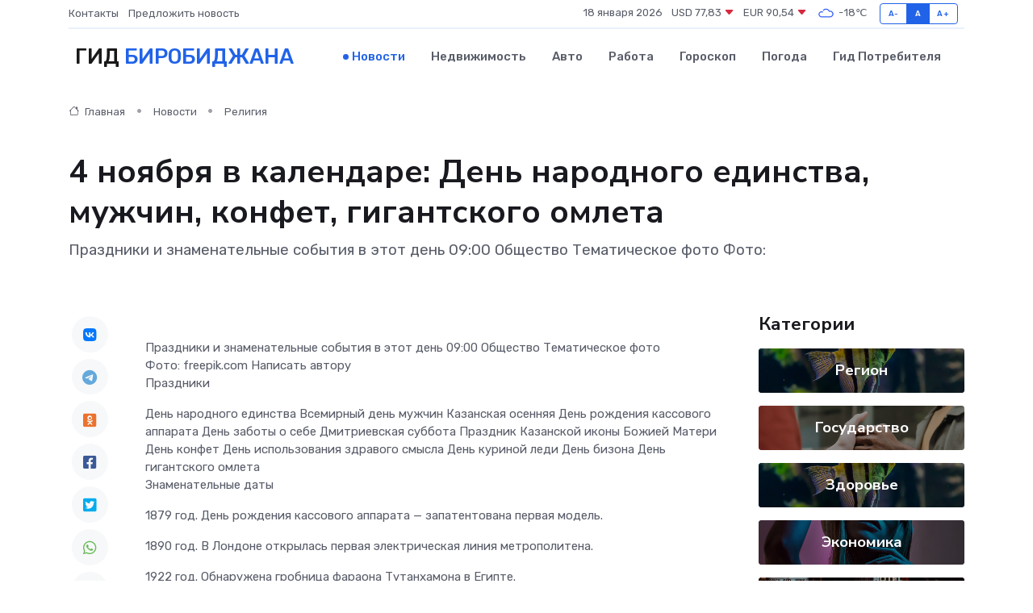

--- FILE ---
content_type: text/html; charset=UTF-8
request_url: https://birobidzhan-gid.ru/news/religiya/4-noyabrya-v-kalendare-den-narodnogo-edinstva-muzhchin-konfet-gigantskogo-omleta.htm
body_size: 10420
content:
<!DOCTYPE html>
<html lang="ru">
<head>
	<meta charset="utf-8">
	<meta name="csrf-token" content="UpVWZzWEdXfPKum6dChNdrisPinPtxfpLnIqAEQD">
    <meta http-equiv="X-UA-Compatible" content="IE=edge">
    <meta name="viewport" content="width=device-width, initial-scale=1">
    <title>4 ноября в календаре: День народного единства, мужчин, конфет, гигантского омлета - новости Биробиджана</title>
    <meta name="description" property="description" content="Праздники и знаменательные события в этот день 09:00 Общество Тематическое фото Фото:">
    
    <meta property="fb:pages" content="105958871990207" />
    <link rel="shortcut icon" type="image/x-icon" href="https://birobidzhan-gid.ru/favicon.svg">
    <link rel="canonical" href="https://birobidzhan-gid.ru/news/religiya/4-noyabrya-v-kalendare-den-narodnogo-edinstva-muzhchin-konfet-gigantskogo-omleta.htm">
    <link rel="preconnect" href="https://fonts.gstatic.com">
    <link rel="dns-prefetch" href="https://fonts.googleapis.com">
    <link rel="dns-prefetch" href="https://pagead2.googlesyndication.com">
    <link rel="dns-prefetch" href="https://res.cloudinary.com">
    <link href="https://fonts.googleapis.com/css2?family=Nunito+Sans:wght@400;700&family=Rubik:wght@400;500;700&display=swap" rel="stylesheet">
    <link rel="stylesheet" type="text/css" href="https://birobidzhan-gid.ru/assets/font-awesome/css/all.min.css">
    <link rel="stylesheet" type="text/css" href="https://birobidzhan-gid.ru/assets/bootstrap-icons/bootstrap-icons.css">
    <link rel="stylesheet" type="text/css" href="https://birobidzhan-gid.ru/assets/tiny-slider/tiny-slider.css">
    <link rel="stylesheet" type="text/css" href="https://birobidzhan-gid.ru/assets/glightbox/css/glightbox.min.css">
    <link rel="stylesheet" type="text/css" href="https://birobidzhan-gid.ru/assets/plyr/plyr.css">
    <link id="style-switch" rel="stylesheet" type="text/css" href="https://birobidzhan-gid.ru/assets/css/style.css">
    <link rel="stylesheet" type="text/css" href="https://birobidzhan-gid.ru/assets/css/style2.css">

    <meta name="twitter:card" content="summary">
    <meta name="twitter:site" content="@mysite">
    <meta name="twitter:title" content="4 ноября в календаре: День народного единства, мужчин, конфет, гигантского омлета - новости Биробиджана">
    <meta name="twitter:description" content="Праздники и знаменательные события в этот день 09:00 Общество Тематическое фото Фото:">
    <meta name="twitter:creator" content="@mysite">
    <meta name="twitter:image:src" content="https://birobidzhan-gid.ru/images/logo.gif">
    <meta name="twitter:domain" content="birobidzhan-gid.ru">
    <meta name="twitter:card" content="summary_large_image" /><meta name="twitter:image" content="https://birobidzhan-gid.ru/images/logo.gif">

    <meta property="og:url" content="http://birobidzhan-gid.ru/news/religiya/4-noyabrya-v-kalendare-den-narodnogo-edinstva-muzhchin-konfet-gigantskogo-omleta.htm">
    <meta property="og:title" content="4 ноября в календаре: День народного единства, мужчин, конфет, гигантского омлета - новости Биробиджана">
    <meta property="og:description" content="Праздники и знаменательные события в этот день 09:00 Общество Тематическое фото Фото:">
    <meta property="og:type" content="website">
    <meta property="og:image" content="https://birobidzhan-gid.ru/images/logo.gif">
    <meta property="og:locale" content="ru_RU">
    <meta property="og:site_name" content="Гид Биробиджана">
    

    <link rel="image_src" href="https://birobidzhan-gid.ru/images/logo.gif" />

    <link rel="alternate" type="application/rss+xml" href="https://birobidzhan-gid.ru/feed" title="Биробиджан: гид, новости, афиша">
        <script async src="https://pagead2.googlesyndication.com/pagead/js/adsbygoogle.js"></script>
    <script>
        (adsbygoogle = window.adsbygoogle || []).push({
            google_ad_client: "ca-pub-0899253526956684",
            enable_page_level_ads: true
        });
    </script>
        
    
    
    
    <script>if (window.top !== window.self) window.top.location.replace(window.self.location.href);</script>
    <script>if(self != top) { top.location=document.location;}</script>

<!-- Google tag (gtag.js) -->
<script async src="https://www.googletagmanager.com/gtag/js?id=G-71VQP5FD0J"></script>
<script>
  window.dataLayer = window.dataLayer || [];
  function gtag(){dataLayer.push(arguments);}
  gtag('js', new Date());

  gtag('config', 'G-71VQP5FD0J');
</script>
</head>
<body>
<script type="text/javascript" > (function(m,e,t,r,i,k,a){m[i]=m[i]||function(){(m[i].a=m[i].a||[]).push(arguments)}; m[i].l=1*new Date();k=e.createElement(t),a=e.getElementsByTagName(t)[0],k.async=1,k.src=r,a.parentNode.insertBefore(k,a)}) (window, document, "script", "https://mc.yandex.ru/metrika/tag.js", "ym"); ym(54006922, "init", {}); ym(86840228, "init", { clickmap:true, trackLinks:true, accurateTrackBounce:true, webvisor:true });</script> <noscript><div><img src="https://mc.yandex.ru/watch/54006922" style="position:absolute; left:-9999px;" alt="" /><img src="https://mc.yandex.ru/watch/86840228" style="position:absolute; left:-9999px;" alt="" /></div></noscript>
<script type="text/javascript">
    new Image().src = "//counter.yadro.ru/hit?r"+escape(document.referrer)+((typeof(screen)=="undefined")?"":";s"+screen.width+"*"+screen.height+"*"+(screen.colorDepth?screen.colorDepth:screen.pixelDepth))+";u"+escape(document.URL)+";h"+escape(document.title.substring(0,150))+";"+Math.random();
</script>
<!-- Rating@Mail.ru counter -->
<script type="text/javascript">
var _tmr = window._tmr || (window._tmr = []);
_tmr.push({id: "3138453", type: "pageView", start: (new Date()).getTime()});
(function (d, w, id) {
  if (d.getElementById(id)) return;
  var ts = d.createElement("script"); ts.type = "text/javascript"; ts.async = true; ts.id = id;
  ts.src = "https://top-fwz1.mail.ru/js/code.js";
  var f = function () {var s = d.getElementsByTagName("script")[0]; s.parentNode.insertBefore(ts, s);};
  if (w.opera == "[object Opera]") { d.addEventListener("DOMContentLoaded", f, false); } else { f(); }
})(document, window, "topmailru-code");
</script><noscript><div>
<img src="https://top-fwz1.mail.ru/counter?id=3138453;js=na" style="border:0;position:absolute;left:-9999px;" alt="Top.Mail.Ru" />
</div></noscript>
<!-- //Rating@Mail.ru counter -->

<header class="navbar-light navbar-sticky header-static">
    <div class="navbar-top d-none d-lg-block small">
        <div class="container">
            <div class="d-md-flex justify-content-between align-items-center my-1">
                <!-- Top bar left -->
                <ul class="nav">
                    <li class="nav-item">
                        <a class="nav-link ps-0" href="https://birobidzhan-gid.ru/contacts">Контакты</a>
                    </li>
                    <li class="nav-item">
                        <a class="nav-link ps-0" href="https://birobidzhan-gid.ru/sendnews">Предложить новость</a>
                    </li>
                    
                </ul>
                <!-- Top bar right -->
                <div class="d-flex align-items-center">
                    
                    <ul class="list-inline mb-0 text-center text-sm-end me-3">
						<li class="list-inline-item">
							<span>18 января 2026</span>
						</li>
                        <li class="list-inline-item">
                            <a class="nav-link px-0" href="https://birobidzhan-gid.ru/currency">
                                <span>USD 77,83 <i class="bi bi-caret-down-fill text-danger"></i></span>
                            </a>
						</li>
                        <li class="list-inline-item">
                            <a class="nav-link px-0" href="https://birobidzhan-gid.ru/currency">
                                <span>EUR 90,54 <i class="bi bi-caret-down-fill text-danger"></i></span>
                            </a>
						</li>
						<li class="list-inline-item">
                            <a class="nav-link px-0" href="https://birobidzhan-gid.ru/pogoda">
                                <svg xmlns="http://www.w3.org/2000/svg" width="25" height="25" viewBox="0 0 30 30"><path fill="#315EFB" fill-rule="evenodd" d="M25.036 13.066a4.948 4.948 0 0 1 0 5.868A4.99 4.99 0 0 1 20.99 21H8.507a4.49 4.49 0 0 1-3.64-1.86 4.458 4.458 0 0 1 0-5.281A4.491 4.491 0 0 1 8.506 12c.686 0 1.37.159 1.996.473a.5.5 0 0 1 .16.766l-.33.399a.502.502 0 0 1-.598.132 2.976 2.976 0 0 0-3.346.608 3.007 3.007 0 0 0 .334 4.532c.527.396 1.177.59 1.836.59H20.94a3.54 3.54 0 0 0 2.163-.711 3.497 3.497 0 0 0 1.358-3.206 3.45 3.45 0 0 0-.706-1.727A3.486 3.486 0 0 0 20.99 12.5c-.07 0-.138.016-.208.02-.328.02-.645.085-.947.192a.496.496 0 0 1-.63-.287 4.637 4.637 0 0 0-.445-.874 4.495 4.495 0 0 0-.584-.733A4.461 4.461 0 0 0 14.998 9.5a4.46 4.46 0 0 0-3.177 1.318 2.326 2.326 0 0 0-.135.147.5.5 0 0 1-.592.131 5.78 5.78 0 0 0-.453-.19.5.5 0 0 1-.21-.79A5.97 5.97 0 0 1 14.998 8a5.97 5.97 0 0 1 4.237 1.757c.398.399.704.85.966 1.319.262-.042.525-.076.79-.076a4.99 4.99 0 0 1 4.045 2.066zM0 0v30V0zm30 0v30V0z"></path></svg>
                                <span>-18&#8451;</span>
                            </a>
						</li>
					</ul>

                    <!-- Font size accessibility START -->
                    <div class="btn-group me-2" role="group" aria-label="font size changer">
                        <input type="radio" class="btn-check" name="fntradio" id="font-sm">
                        <label class="btn btn-xs btn-outline-primary mb-0" for="font-sm">A-</label>

                        <input type="radio" class="btn-check" name="fntradio" id="font-default" checked>
                        <label class="btn btn-xs btn-outline-primary mb-0" for="font-default">A</label>

                        <input type="radio" class="btn-check" name="fntradio" id="font-lg">
                        <label class="btn btn-xs btn-outline-primary mb-0" for="font-lg">A+</label>
                    </div>

                    
                </div>
            </div>
            <!-- Divider -->
            <div class="border-bottom border-2 border-primary opacity-1"></div>
        </div>
    </div>

    <!-- Logo Nav START -->
    <nav class="navbar navbar-expand-lg">
        <div class="container">
            <!-- Logo START -->
            <a class="navbar-brand" href="https://birobidzhan-gid.ru" style="text-align: end;">
                
                			<span class="ms-2 fs-3 text-uppercase fw-normal">Гид <span style="color: #2163e8;">Биробиджана</span></span>
                            </a>
            <!-- Logo END -->

            <!-- Responsive navbar toggler -->
            <button class="navbar-toggler ms-auto" type="button" data-bs-toggle="collapse"
                data-bs-target="#navbarCollapse" aria-controls="navbarCollapse" aria-expanded="false"
                aria-label="Toggle navigation">
                <span class="text-body h6 d-none d-sm-inline-block">Menu</span>
                <span class="navbar-toggler-icon"></span>
            </button>

            <!-- Main navbar START -->
            <div class="collapse navbar-collapse" id="navbarCollapse">
                <ul class="navbar-nav navbar-nav-scroll mx-auto">
                                        <li class="nav-item"> <a class="nav-link active" href="https://birobidzhan-gid.ru/news">Новости</a></li>
                                        <li class="nav-item"> <a class="nav-link" href="https://birobidzhan-gid.ru/realty">Недвижимость</a></li>
                                        <li class="nav-item"> <a class="nav-link" href="https://birobidzhan-gid.ru/auto">Авто</a></li>
                                        <li class="nav-item"> <a class="nav-link" href="https://birobidzhan-gid.ru/job">Работа</a></li>
                                        <li class="nav-item"> <a class="nav-link" href="https://birobidzhan-gid.ru/horoscope">Гороскоп</a></li>
                                        <li class="nav-item"> <a class="nav-link" href="https://birobidzhan-gid.ru/pogoda">Погода</a></li>
                                        <li class="nav-item"> <a class="nav-link" href="https://birobidzhan-gid.ru/poleznoe">Гид потребителя</a></li>
                                    </ul>
            </div>
            <!-- Main navbar END -->

            
        </div>
    </nav>
    <!-- Logo Nav END -->
</header>
    <main>
        <!-- =======================
                Main content START -->
        <section class="pt-3 pb-lg-5">
            <div class="container" data-sticky-container>
                <div class="row">
                    <!-- Main Post START -->
                    <div class="col-lg-9">
                        <!-- Categorie Detail START -->
                        <div class="mb-4">
							<nav aria-label="breadcrumb" itemscope itemtype="http://schema.org/BreadcrumbList">
								<ol class="breadcrumb breadcrumb-dots">
									<li class="breadcrumb-item" itemprop="itemListElement" itemscope itemtype="http://schema.org/ListItem">
										<meta itemprop="name" content="Гид Биробиджана">
										<meta itemprop="position" content="1">
										<meta itemprop="item" content="https://birobidzhan-gid.ru">
										<a itemprop="url" href="https://birobidzhan-gid.ru">
										<i class="bi bi-house me-1"></i> Главная
										</a>
									</li>
									<li class="breadcrumb-item" itemprop="itemListElement" itemscope itemtype="http://schema.org/ListItem">
										<meta itemprop="name" content="Новости">
										<meta itemprop="position" content="2">
										<meta itemprop="item" content="https://birobidzhan-gid.ru/news">
										<a itemprop="url" href="https://birobidzhan-gid.ru/news"> Новости</a>
									</li>
									<li class="breadcrumb-item" aria-current="page" itemprop="itemListElement" itemscope itemtype="http://schema.org/ListItem">
										<meta itemprop="name" content="Религия">
										<meta itemprop="position" content="3">
										<meta itemprop="item" content="https://birobidzhan-gid.ru/news/religiya">
										<a itemprop="url" href="https://birobidzhan-gid.ru/news/religiya"> Религия</a>
									</li>
									<li aria-current="page" itemprop="itemListElement" itemscope itemtype="http://schema.org/ListItem">
									<meta itemprop="name" content="4 ноября в календаре: День народного единства, мужчин, конфет, гигантского омлета">
									<meta itemprop="position" content="4" />
									<meta itemprop="item" content="https://birobidzhan-gid.ru/news/religiya/4-noyabrya-v-kalendare-den-narodnogo-edinstva-muzhchin-konfet-gigantskogo-omleta.htm">
									</li>
								</ol>
							</nav>
						
                        </div>
                    </div>
                </div>
                <div class="row align-items-center">
                                                        <!-- Content -->
                    <div class="col-md-12 mt-4 mt-md-0">
                                            <h1 class="display-6">4 ноября в календаре: День народного единства, мужчин, конфет, гигантского омлета</h1>
                        <p class="lead">Праздники и знаменательные события в этот день 09:00 Общество Тематическое фото
Фото:</p>
                    </div>
				                                    </div>
            </div>
        </section>
        <!-- =======================
        Main START -->
        <section class="pt-0">
            <div class="container position-relative" data-sticky-container>
                <div class="row">
                    <!-- Left sidebar START -->
                    <div class="col-md-1">
                        <div class="text-start text-lg-center mb-5" data-sticky data-margin-top="80" data-sticky-for="767">
                            <style>
                                .fa-vk::before {
                                    color: #07f;
                                }
                                .fa-telegram::before {
                                    color: #64a9dc;
                                }
                                .fa-facebook-square::before {
                                    color: #3b5998;
                                }
                                .fa-odnoklassniki-square::before {
                                    color: #eb722e;
                                }
                                .fa-twitter-square::before {
                                    color: #00aced;
                                }
                                .fa-whatsapp::before {
                                    color: #65bc54;
                                }
                                .fa-viber::before {
                                    color: #7b519d;
                                }
                                .fa-moimir svg {
                                    background-color: #168de2;
                                    height: 18px;
                                    width: 18px;
                                    background-size: 18px 18px;
                                    border-radius: 4px;
                                    margin-bottom: 2px;
                                }
                            </style>
                            <ul class="nav text-white-force">
                                <li class="nav-item">
                                    <a class="nav-link icon-md rounded-circle m-1 p-0 fs-5 bg-light" href="https://vk.com/share.php?url=https://birobidzhan-gid.ru/news/religiya/4-noyabrya-v-kalendare-den-narodnogo-edinstva-muzhchin-konfet-gigantskogo-omleta.htm&title=4 ноября в календаре: День народного единства, мужчин, конфет, гигантского омлета - новости Биробиджана&utm_source=share" rel="nofollow" target="_blank">
                                        <i class="fab fa-vk align-middle text-body"></i>
                                    </a>
                                </li>
                                <li class="nav-item">
                                    <a class="nav-link icon-md rounded-circle m-1 p-0 fs-5 bg-light" href="https://t.me/share/url?url=https://birobidzhan-gid.ru/news/religiya/4-noyabrya-v-kalendare-den-narodnogo-edinstva-muzhchin-konfet-gigantskogo-omleta.htm&text=4 ноября в календаре: День народного единства, мужчин, конфет, гигантского омлета - новости Биробиджана&utm_source=share" rel="nofollow" target="_blank">
                                        <i class="fab fa-telegram align-middle text-body"></i>
                                    </a>
                                </li>
                                <li class="nav-item">
                                    <a class="nav-link icon-md rounded-circle m-1 p-0 fs-5 bg-light" href="https://connect.ok.ru/offer?url=https://birobidzhan-gid.ru/news/religiya/4-noyabrya-v-kalendare-den-narodnogo-edinstva-muzhchin-konfet-gigantskogo-omleta.htm&title=4 ноября в календаре: День народного единства, мужчин, конфет, гигантского омлета - новости Биробиджана&utm_source=share" rel="nofollow" target="_blank">
                                        <i class="fab fa-odnoklassniki-square align-middle text-body"></i>
                                    </a>
                                </li>
                                <li class="nav-item">
                                    <a class="nav-link icon-md rounded-circle m-1 p-0 fs-5 bg-light" href="https://www.facebook.com/sharer.php?src=sp&u=https://birobidzhan-gid.ru/news/religiya/4-noyabrya-v-kalendare-den-narodnogo-edinstva-muzhchin-konfet-gigantskogo-omleta.htm&title=4 ноября в календаре: День народного единства, мужчин, конфет, гигантского омлета - новости Биробиджана&utm_source=share" rel="nofollow" target="_blank">
                                        <i class="fab fa-facebook-square align-middle text-body"></i>
                                    </a>
                                </li>
                                <li class="nav-item">
                                    <a class="nav-link icon-md rounded-circle m-1 p-0 fs-5 bg-light" href="https://twitter.com/intent/tweet?text=4 ноября в календаре: День народного единства, мужчин, конфет, гигантского омлета - новости Биробиджана&url=https://birobidzhan-gid.ru/news/religiya/4-noyabrya-v-kalendare-den-narodnogo-edinstva-muzhchin-konfet-gigantskogo-omleta.htm&utm_source=share" rel="nofollow" target="_blank">
                                        <i class="fab fa-twitter-square align-middle text-body"></i>
                                    </a>
                                </li>
                                <li class="nav-item">
                                    <a class="nav-link icon-md rounded-circle m-1 p-0 fs-5 bg-light" href="https://api.whatsapp.com/send?text=4 ноября в календаре: День народного единства, мужчин, конфет, гигантского омлета - новости Биробиджана https://birobidzhan-gid.ru/news/religiya/4-noyabrya-v-kalendare-den-narodnogo-edinstva-muzhchin-konfet-gigantskogo-omleta.htm&utm_source=share" rel="nofollow" target="_blank">
                                        <i class="fab fa-whatsapp align-middle text-body"></i>
                                    </a>
                                </li>
                                <li class="nav-item">
                                    <a class="nav-link icon-md rounded-circle m-1 p-0 fs-5 bg-light" href="viber://forward?text=4 ноября в календаре: День народного единства, мужчин, конфет, гигантского омлета - новости Биробиджана https://birobidzhan-gid.ru/news/religiya/4-noyabrya-v-kalendare-den-narodnogo-edinstva-muzhchin-konfet-gigantskogo-omleta.htm&utm_source=share" rel="nofollow" target="_blank">
                                        <i class="fab fa-viber align-middle text-body"></i>
                                    </a>
                                </li>
                                <li class="nav-item">
                                    <a class="nav-link icon-md rounded-circle m-1 p-0 fs-5 bg-light" href="https://connect.mail.ru/share?url=https://birobidzhan-gid.ru/news/religiya/4-noyabrya-v-kalendare-den-narodnogo-edinstva-muzhchin-konfet-gigantskogo-omleta.htm&title=4 ноября в календаре: День народного единства, мужчин, конфет, гигантского омлета - новости Биробиджана&utm_source=share" rel="nofollow" target="_blank">
                                        <i class="fab fa-moimir align-middle text-body"><svg viewBox='0 0 24 24' xmlns='http://www.w3.org/2000/svg'><path d='M8.889 9.667a1.333 1.333 0 100-2.667 1.333 1.333 0 000 2.667zm6.222 0a1.333 1.333 0 100-2.667 1.333 1.333 0 000 2.667zm4.77 6.108l-1.802-3.028a.879.879 0 00-1.188-.307.843.843 0 00-.313 1.166l.214.36a6.71 6.71 0 01-4.795 1.996 6.711 6.711 0 01-4.792-1.992l.217-.364a.844.844 0 00-.313-1.166.878.878 0 00-1.189.307l-1.8 3.028a.844.844 0 00.312 1.166.88.88 0 001.189-.307l.683-1.147a8.466 8.466 0 005.694 2.18 8.463 8.463 0 005.698-2.184l.685 1.151a.873.873 0 001.189.307.844.844 0 00.312-1.166z' fill='#FFF' fill-rule='evenodd'/></svg></i>
                                    </a>
                                </li>
                                
                            </ul>
                        </div>
                    </div>
                    <!-- Left sidebar END -->

                    <!-- Main Content START -->
                    <div class="col-md-10 col-lg-8 mb-5">
                        <div class="mb-4">
                                                    </div>
                        <div itemscope itemtype="http://schema.org/NewsArticle">
                            <meta itemprop="headline" content="4 ноября в календаре: День народного единства, мужчин, конфет, гигантского омлета">
                            <meta itemprop="identifier" content="https://birobidzhan-gid.ru/8397674">
                            <span itemprop="articleBody">Праздники и знаменательные события в этот день

09:00

 Общество 

Тематическое фото <br> Фото: freepik.com

 Написать автору 

<p> Праздники </p>  День народного единства   Всемирный день мужчин   Казанская осенняя   День рождения кассового аппарата   День заботы о себе   Дмитриевская суббота   Праздник Казанской иконы Божией Матери   День конфет   День использования здравого смысла   День куриной леди   День бизона   День гигантского омлета  <p> Знаменательные даты

</p> <p> 1879 год. День рождения кассового аппарата — запатентована первая модель. </p> <p> 1890 год. В Лондоне открылась первая электрическая линия метрополитена. </p> <p> 1922 год. Обнаружена гробница фараона Тутанхамона в Египте. </p> <p> 1993 год. В Москве на Красной площади открыт восстановленный Казанский собор. 
										
											
											

										

							    		



</p> <p> 2004 год. В Иркутске состоялось торжественное открытие памятника адмиралу Колчаку. </p> <p> Персоны </p> <p> 4 ноября 1575 года родился итальянский живописец, представитель болонского академизма Гвидо Рени. </p> <p> 4 ноября 1784 года родился русский архитектор, знаменитый реконструкцией Москвы после пожара 1812 года Осип Бове. </p> <p> 4 ноября 1812 года родилась грузинская княжна, жена русского драматурга и дипломата Александра Грибоедова Нино Чавчавадзе. </p> <p> 4 ноября 1894 года родился советский военачальник, маршал бронетанковых войск, дважды Герой Советского Союза Павел Рыбалко. </p> <p> 4 ноября 1936 года родился мадагаскарский государственный деятель, президент Мадагаскара (1976-1993, 1997-2002) Дидье Рацирака. </p> <p> 4 ноября 1956 года родился советский рок-музыкант, певец, автор песен, киноактер Игорь Тальков. </p> <p> Народный календарь </p> <p>  Казанская  </p> <p> В этот день кланяются чудотворной Казанской иконе Божией Матери — одной из самых чтимых в Русской православной церкви. </p> <p> На Руси праздник Казанской иконы Божией Матери всегда был важной датой. Он считался своего рода рубежом между осенью и настоящей зимой. С этого дня ждали наступления морозов. О том, каковы они будут, судили по приметам. Если осенью снимали хороший урожай, то готовились к суровой зиме. Если же на Казанскую пойдет дождь, то ожидали скорого наступления зимы. "С Казанской мороз не велик, да стоять не велит", — говорили люди. В это же время можно было обновить санный путь: "Выезжай в Казанскую на колесах, а полозья в телегу клади". </p> <p> К празднику Казанской иконы приурочивали свадьбы. "Кто на Казанской женится, тот счастлив будет", — верили люди. Об удачном браке складывали поговорки и приметы: "Выбирай корову по рогам, а девку по родам (по родителям)"; "Добрая жена да жирные щи — другого добра не ищи"; "Жениться скорее — в дому прибыльнее". Если же девушку замуж никто не звал, она совершала специальный обряд. На Казанскую она вставала рано утром и отправлялась в березовую рощу, чтобы найти лист, обернутый в иней. В такой лист нужно было глянуть, словно в зеркало, чтобы стать привлекательной для женихов. </p> <p> Застолья устраивали не только в честь молодоженов, но и по другому поводу — встречали мужчин, вернувшихся с работ из города. Для них накрывали столы, пекли пироги, блины и созывали гостей.

</p> <p> Именины в этот день </p> <p> Александр, Анна, Василий, Владимир, Герман, Григорий, Денис, Елизавета, Захар, Иван, Ираклий, Константин, Максим, Максимилиан, Николай, Серафим, Федор </p> <p> Источник:  Calend.ru.  </p></span>
                        </div>
                                                                        <div><a href="https://eaomedia.ru/news/1615716/" target="_blank" rel="author">Источник</a></div>
                                                                        <div class="col-12 mt-3"><a href="https://birobidzhan-gid.ru/sendnews">Предложить новость</a></div>
                        <div class="col-12 mt-5">
                            <h2 class="my-3">Последние новости</h2>
                            <div class="row gy-4">
                                <!-- Card item START -->
<div class="col-sm-6">
    <div class="card" itemscope="" itemtype="http://schema.org/BlogPosting">
        <!-- Card img -->
        <div class="position-relative">
                        <img class="card-img" src="https://res.cloudinary.com/dgffcc2s9/image/upload/c_fill,w_420,h_315,q_auto,g_face/t4cksrlimnxzgd8bn91n" alt="Блок питания: не конец истории, а шанс на ремонт" itemprop="image">
                    </div>
        <div class="card-body px-0 pt-3" itemprop="name">
            <h4 class="card-title" itemprop="headline"><a href="https://birobidzhan-gid.ru/news/ekonomika/blok-pitaniya-ne-konec-istorii-a-shans-na-remont.htm"
                    class="btn-link text-reset fw-bold" itemprop="url">Блок питания: не конец истории, а шанс на ремонт</a></h4>
            <p class="card-text" itemprop="articleBody">Разбираемся, когда можно оживить источник энергии своими руками и как правильно выбрать новый</p>
        </div>
        <meta itemprop="author" content="Редактор"/>
        <meta itemscope itemprop="mainEntityOfPage" itemType="https://schema.org/WebPage" itemid="https://birobidzhan-gid.ru/news/ekonomika/blok-pitaniya-ne-konec-istorii-a-shans-na-remont.htm"/>
        <meta itemprop="dateModified" content="2025-09-24"/>
        <meta itemprop="datePublished" content="2025-09-24"/>
    </div>
</div>
<!-- Card item END -->
<!-- Card item START -->
<div class="col-sm-6">
    <div class="card" itemscope="" itemtype="http://schema.org/BlogPosting">
        <!-- Card img -->
        <div class="position-relative">
                        <img class="card-img" src="https://res.cloudinary.com/dgffcc2s9/image/upload/c_fill,w_420,h_315,q_auto,g_face/egw425selgfjwhyqrlnd" alt="Можно ли починить частотный преобразователь самостоятельно?" itemprop="image">
                    </div>
        <div class="card-body px-0 pt-3" itemprop="name">
            <h4 class="card-title" itemprop="headline"><a href="https://birobidzhan-gid.ru/news/ekonomika/mozhno-li-pochinit-chastotnyy-preobrazovatel-samostoyatelno.htm"
                    class="btn-link text-reset fw-bold" itemprop="url">Можно ли починить частотный преобразователь самостоятельно?</a></h4>
            <p class="card-text" itemprop="articleBody">Разбираемся, когда ремонт реально сделать самому, а когда лучше не рисковать.</p>
        </div>
        <meta itemprop="author" content="Редактор"/>
        <meta itemscope itemprop="mainEntityOfPage" itemType="https://schema.org/WebPage" itemid="https://birobidzhan-gid.ru/news/ekonomika/mozhno-li-pochinit-chastotnyy-preobrazovatel-samostoyatelno.htm"/>
        <meta itemprop="dateModified" content="2025-07-02"/>
        <meta itemprop="datePublished" content="2025-07-02"/>
    </div>
</div>
<!-- Card item END -->
<!-- Card item START -->
<div class="col-sm-6">
    <div class="card" itemscope="" itemtype="http://schema.org/BlogPosting">
        <!-- Card img -->
        <div class="position-relative">
                        <img class="card-img" src="https://res.cloudinary.com/dgffcc2s9/image/upload/c_fill,w_420,h_315,q_auto,g_face/o6sl5e5sfdkwxq956scs" alt="Переменная облачность – прогноз погоды в ЕАО на 6 апреля" itemprop="image">
                    </div>
        <div class="card-body px-0 pt-3" itemprop="name">
            <h4 class="card-title" itemprop="headline"><a href="https://birobidzhan-gid.ru/news/zdorove/peremennaya-oblachnost-prognoz-pogody-v-eao-na-6-aprelya.htm"
                    class="btn-link text-reset fw-bold" itemprop="url">Переменная облачность – прогноз погоды в ЕАО на 6 апреля</a></h4>
            <p class="card-text" itemprop="articleBody">Сегодня в районах автономии синоптики прогнозируют переменную облачность, без осадков, сообщает корр.</p>
        </div>
        <meta itemprop="author" content="Редактор"/>
        <meta itemscope itemprop="mainEntityOfPage" itemType="https://schema.org/WebPage" itemid="https://birobidzhan-gid.ru/news/zdorove/peremennaya-oblachnost-prognoz-pogody-v-eao-na-6-aprelya.htm"/>
        <meta itemprop="dateModified" content="2025-04-06"/>
        <meta itemprop="datePublished" content="2025-04-06"/>
    </div>
</div>
<!-- Card item END -->
<!-- Card item START -->
<div class="col-sm-6">
    <div class="card" itemscope="" itemtype="http://schema.org/BlogPosting">
        <!-- Card img -->
        <div class="position-relative">
            <img class="card-img" src="https://res.cloudinary.com/dzttx7cpc/image/upload/c_fill,w_420,h_315,q_auto,g_face/r7veu3ey8cqaawwwsw5m" alt="Пошаговое руководство: как грамотно оформить первый микрозайм" itemprop="image">
        </div>
        <div class="card-body px-0 pt-3" itemprop="name">
            <h4 class="card-title" itemprop="headline"><a href="https://simferopol-gid.ru/news/ekonomika/poshagovoe-rukovodstvo-kak-gramotno-oformit-pervyy-mikrozaym.htm" class="btn-link text-reset fw-bold" itemprop="url">Пошаговое руководство: как грамотно оформить первый микрозайм</a></h4>
            <p class="card-text" itemprop="articleBody">Как взять кредит с умом и не пожалеть об этом спустя пару месяцев</p>
        </div>
        <meta itemprop="author" content="Редактор"/>
        <meta itemscope itemprop="mainEntityOfPage" itemType="https://schema.org/WebPage" itemid="https://simferopol-gid.ru/news/ekonomika/poshagovoe-rukovodstvo-kak-gramotno-oformit-pervyy-mikrozaym.htm"/>
        <meta itemprop="dateModified" content="2026-01-18"/>
        <meta itemprop="datePublished" content="2026-01-18"/>
    </div>
</div>
<!-- Card item END -->
                            </div>
                        </div>
						<div class="col-12 bg-primary bg-opacity-10 p-2 mt-3 rounded">
							На этом сайте представлены актуальные варианты, чтобы <a href="https://blagodarnyj-gid.ru/realty">снять квартиру в Благодарном</a> на выгодных условиях
						</div>
                        <!-- Comments START -->
                        <div class="mt-5">
                            <h3>Комментарии (0)</h3>
                        </div>
                        <!-- Comments END -->
                        <!-- Reply START -->
                        <div>
                            <h3>Добавить комментарий</h3>
                            <small>Ваш email не публикуется. Обязательные поля отмечены *</small>
                            <form class="row g-3 mt-2">
                                <div class="col-md-6">
                                    <label class="form-label">Имя *</label>
                                    <input type="text" class="form-control" aria-label="First name">
                                </div>
                                <div class="col-md-6">
                                    <label class="form-label">Email *</label>
                                    <input type="email" class="form-control">
                                </div>
                                <div class="col-12">
                                    <label class="form-label">Текст комментария *</label>
                                    <textarea class="form-control" rows="3"></textarea>
                                </div>
                                <div class="col-12">
                                    <button type="submit" class="btn btn-primary">Оставить комментарий</button>
                                </div>
                            </form>
                        </div>
                        <!-- Reply END -->
                    </div>
                    <!-- Main Content END -->
                    <!-- Right sidebar START -->
                    <div class="col-lg-3 d-none d-lg-block">
                        <div data-sticky data-margin-top="80" data-sticky-for="991">
                            <!-- Categories -->
                            <div>
                                <h4 class="mb-3">Категории</h4>
                                                                    <!-- Category item -->
                                    <div class="text-center mb-3 card-bg-scale position-relative overflow-hidden rounded"
                                        style="background-image:url(https://birobidzhan-gid.ru/assets/images/blog/4by3/06.jpg); background-position: center left; background-size: cover;">
                                        <div class="bg-dark-overlay-4 p-3">
                                            <a href="https://birobidzhan-gid.ru/news/region"
                                                class="stretched-link btn-link fw-bold text-white h5">Регион</a>
                                        </div>
                                    </div>
                                                                    <!-- Category item -->
                                    <div class="text-center mb-3 card-bg-scale position-relative overflow-hidden rounded"
                                        style="background-image:url(https://birobidzhan-gid.ru/assets/images/blog/4by3/09.jpg); background-position: center left; background-size: cover;">
                                        <div class="bg-dark-overlay-4 p-3">
                                            <a href="https://birobidzhan-gid.ru/news/gosudarstvo"
                                                class="stretched-link btn-link fw-bold text-white h5">Государство</a>
                                        </div>
                                    </div>
                                                                    <!-- Category item -->
                                    <div class="text-center mb-3 card-bg-scale position-relative overflow-hidden rounded"
                                        style="background-image:url(https://birobidzhan-gid.ru/assets/images/blog/4by3/06.jpg); background-position: center left; background-size: cover;">
                                        <div class="bg-dark-overlay-4 p-3">
                                            <a href="https://birobidzhan-gid.ru/news/zdorove"
                                                class="stretched-link btn-link fw-bold text-white h5">Здоровье</a>
                                        </div>
                                    </div>
                                                                    <!-- Category item -->
                                    <div class="text-center mb-3 card-bg-scale position-relative overflow-hidden rounded"
                                        style="background-image:url(https://birobidzhan-gid.ru/assets/images/blog/4by3/08.jpg); background-position: center left; background-size: cover;">
                                        <div class="bg-dark-overlay-4 p-3">
                                            <a href="https://birobidzhan-gid.ru/news/ekonomika"
                                                class="stretched-link btn-link fw-bold text-white h5">Экономика</a>
                                        </div>
                                    </div>
                                                                    <!-- Category item -->
                                    <div class="text-center mb-3 card-bg-scale position-relative overflow-hidden rounded"
                                        style="background-image:url(https://birobidzhan-gid.ru/assets/images/blog/4by3/01.jpg); background-position: center left; background-size: cover;">
                                        <div class="bg-dark-overlay-4 p-3">
                                            <a href="https://birobidzhan-gid.ru/news/politika"
                                                class="stretched-link btn-link fw-bold text-white h5">Политика</a>
                                        </div>
                                    </div>
                                                                    <!-- Category item -->
                                    <div class="text-center mb-3 card-bg-scale position-relative overflow-hidden rounded"
                                        style="background-image:url(https://birobidzhan-gid.ru/assets/images/blog/4by3/08.jpg); background-position: center left; background-size: cover;">
                                        <div class="bg-dark-overlay-4 p-3">
                                            <a href="https://birobidzhan-gid.ru/news/nauka-i-obrazovanie"
                                                class="stretched-link btn-link fw-bold text-white h5">Наука и Образование</a>
                                        </div>
                                    </div>
                                                                    <!-- Category item -->
                                    <div class="text-center mb-3 card-bg-scale position-relative overflow-hidden rounded"
                                        style="background-image:url(https://birobidzhan-gid.ru/assets/images/blog/4by3/03.jpg); background-position: center left; background-size: cover;">
                                        <div class="bg-dark-overlay-4 p-3">
                                            <a href="https://birobidzhan-gid.ru/news/proisshestviya"
                                                class="stretched-link btn-link fw-bold text-white h5">Происшествия</a>
                                        </div>
                                    </div>
                                                                    <!-- Category item -->
                                    <div class="text-center mb-3 card-bg-scale position-relative overflow-hidden rounded"
                                        style="background-image:url(https://birobidzhan-gid.ru/assets/images/blog/4by3/07.jpg); background-position: center left; background-size: cover;">
                                        <div class="bg-dark-overlay-4 p-3">
                                            <a href="https://birobidzhan-gid.ru/news/religiya"
                                                class="stretched-link btn-link fw-bold text-white h5">Религия</a>
                                        </div>
                                    </div>
                                                                    <!-- Category item -->
                                    <div class="text-center mb-3 card-bg-scale position-relative overflow-hidden rounded"
                                        style="background-image:url(https://birobidzhan-gid.ru/assets/images/blog/4by3/09.jpg); background-position: center left; background-size: cover;">
                                        <div class="bg-dark-overlay-4 p-3">
                                            <a href="https://birobidzhan-gid.ru/news/kultura"
                                                class="stretched-link btn-link fw-bold text-white h5">Культура</a>
                                        </div>
                                    </div>
                                                                    <!-- Category item -->
                                    <div class="text-center mb-3 card-bg-scale position-relative overflow-hidden rounded"
                                        style="background-image:url(https://birobidzhan-gid.ru/assets/images/blog/4by3/04.jpg); background-position: center left; background-size: cover;">
                                        <div class="bg-dark-overlay-4 p-3">
                                            <a href="https://birobidzhan-gid.ru/news/sport"
                                                class="stretched-link btn-link fw-bold text-white h5">Спорт</a>
                                        </div>
                                    </div>
                                                                    <!-- Category item -->
                                    <div class="text-center mb-3 card-bg-scale position-relative overflow-hidden rounded"
                                        style="background-image:url(https://birobidzhan-gid.ru/assets/images/blog/4by3/07.jpg); background-position: center left; background-size: cover;">
                                        <div class="bg-dark-overlay-4 p-3">
                                            <a href="https://birobidzhan-gid.ru/news/obschestvo"
                                                class="stretched-link btn-link fw-bold text-white h5">Общество</a>
                                        </div>
                                    </div>
                                                            </div>
                        </div>
                    </div>
                    <!-- Right sidebar END -->
                </div>
        </section>
    </main>
<footer class="bg-dark pt-5">
    
    <!-- Footer copyright START -->
    <div class="bg-dark-overlay-3 mt-5">
        <div class="container">
            <div class="row align-items-center justify-content-md-between py-4">
                <div class="col-md-6">
                    <!-- Copyright -->
                    <div class="text-center text-md-start text-primary-hover text-muted">
                        &#169;2026 Биробиджан. Все права защищены.
                    </div>
                </div>
                
            </div>
        </div>
    </div>
    <!-- Footer copyright END -->
    <script type="application/ld+json">
        {"@context":"https:\/\/schema.org","@type":"Organization","name":"\u0411\u0438\u0440\u043e\u0431\u0438\u0434\u0436\u0430\u043d - \u0433\u0438\u0434, \u043d\u043e\u0432\u043e\u0441\u0442\u0438, \u0430\u0444\u0438\u0448\u0430","url":"https:\/\/birobidzhan-gid.ru","sameAs":["https:\/\/vk.com\/public208092310","https:\/\/t.me\/birobidzhan_gid"]}
    </script>
</footer>
<!-- Back to top -->
<div class="back-top"><i class="bi bi-arrow-up-short"></i></div>
<script src="https://birobidzhan-gid.ru/assets/bootstrap/js/bootstrap.bundle.min.js"></script>
<script src="https://birobidzhan-gid.ru/assets/tiny-slider/tiny-slider.js"></script>
<script src="https://birobidzhan-gid.ru/assets/sticky-js/sticky.min.js"></script>
<script src="https://birobidzhan-gid.ru/assets/glightbox/js/glightbox.min.js"></script>
<script src="https://birobidzhan-gid.ru/assets/plyr/plyr.js"></script>
<script src="https://birobidzhan-gid.ru/assets/js/functions.js"></script>
<script src="https://yastatic.net/share2/share.js" async></script>
<script defer src="https://static.cloudflareinsights.com/beacon.min.js/vcd15cbe7772f49c399c6a5babf22c1241717689176015" integrity="sha512-ZpsOmlRQV6y907TI0dKBHq9Md29nnaEIPlkf84rnaERnq6zvWvPUqr2ft8M1aS28oN72PdrCzSjY4U6VaAw1EQ==" data-cf-beacon='{"version":"2024.11.0","token":"b885039737e740ff94a55c3021d02e16","r":1,"server_timing":{"name":{"cfCacheStatus":true,"cfEdge":true,"cfExtPri":true,"cfL4":true,"cfOrigin":true,"cfSpeedBrain":true},"location_startswith":null}}' crossorigin="anonymous"></script>
</body>
</html>


--- FILE ---
content_type: text/html; charset=utf-8
request_url: https://www.google.com/recaptcha/api2/aframe
body_size: 268
content:
<!DOCTYPE HTML><html><head><meta http-equiv="content-type" content="text/html; charset=UTF-8"></head><body><script nonce="S_fbkX3re2rQM7tV6NgxjQ">/** Anti-fraud and anti-abuse applications only. See google.com/recaptcha */ try{var clients={'sodar':'https://pagead2.googlesyndication.com/pagead/sodar?'};window.addEventListener("message",function(a){try{if(a.source===window.parent){var b=JSON.parse(a.data);var c=clients[b['id']];if(c){var d=document.createElement('img');d.src=c+b['params']+'&rc='+(localStorage.getItem("rc::a")?sessionStorage.getItem("rc::b"):"");window.document.body.appendChild(d);sessionStorage.setItem("rc::e",parseInt(sessionStorage.getItem("rc::e")||0)+1);localStorage.setItem("rc::h",'1768733181542');}}}catch(b){}});window.parent.postMessage("_grecaptcha_ready", "*");}catch(b){}</script></body></html>